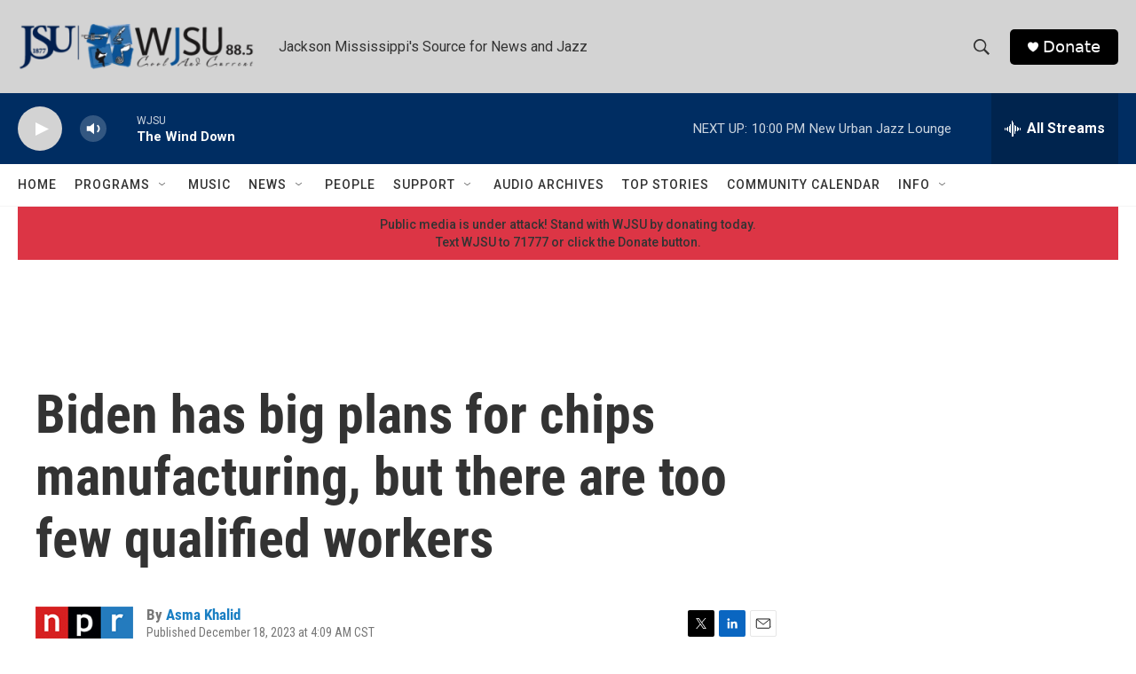

--- FILE ---
content_type: text/html; charset=utf-8
request_url: https://www.google.com/recaptcha/api2/aframe
body_size: 266
content:
<!DOCTYPE HTML><html><head><meta http-equiv="content-type" content="text/html; charset=UTF-8"></head><body><script nonce="wTMY86kukwr0fa7g23d06A">/** Anti-fraud and anti-abuse applications only. See google.com/recaptcha */ try{var clients={'sodar':'https://pagead2.googlesyndication.com/pagead/sodar?'};window.addEventListener("message",function(a){try{if(a.source===window.parent){var b=JSON.parse(a.data);var c=clients[b['id']];if(c){var d=document.createElement('img');d.src=c+b['params']+'&rc='+(localStorage.getItem("rc::a")?sessionStorage.getItem("rc::b"):"");window.document.body.appendChild(d);sessionStorage.setItem("rc::e",parseInt(sessionStorage.getItem("rc::e")||0)+1);localStorage.setItem("rc::h",'1769915303400');}}}catch(b){}});window.parent.postMessage("_grecaptcha_ready", "*");}catch(b){}</script></body></html>